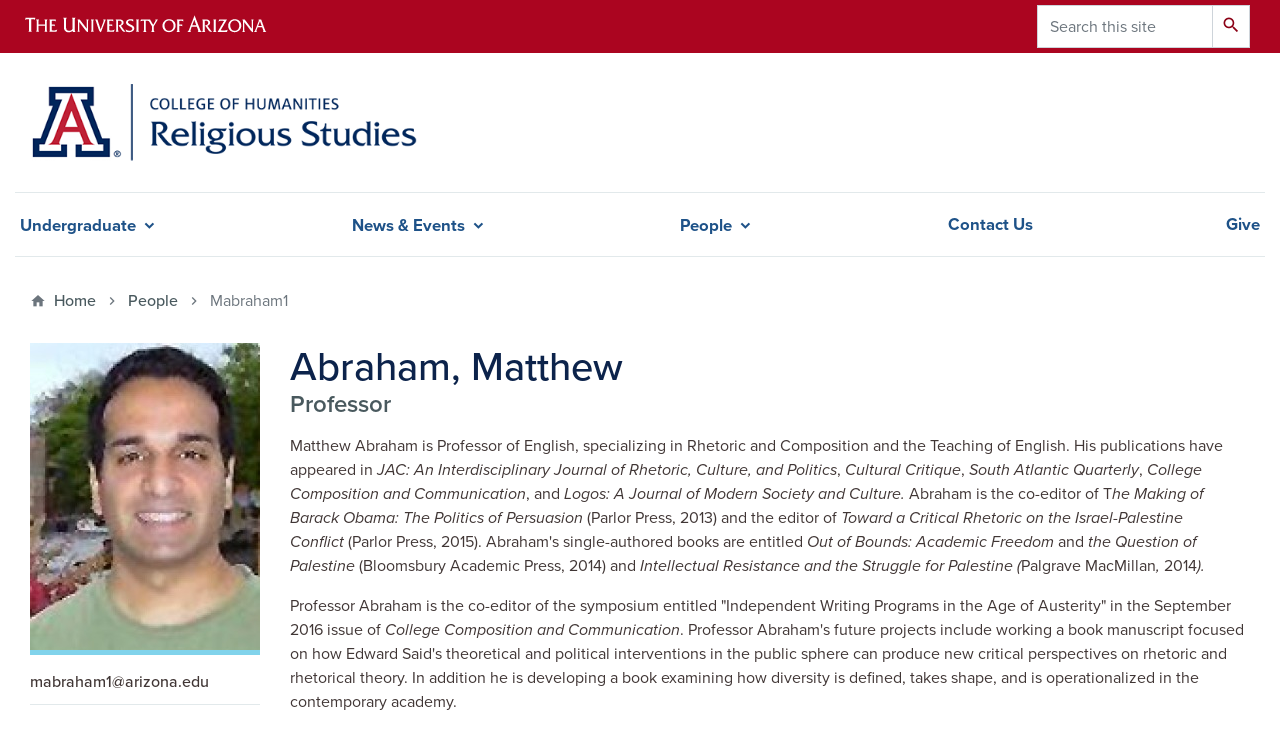

--- FILE ---
content_type: text/html; charset=UTF-8
request_url: https://religion.arizona.edu/people/mabraham1
body_size: 8737
content:
<!DOCTYPE html>
<html lang="en" dir="ltr" prefix="og: https://ogp.me/ns#" class="sticky-footer">
  <head>
    <meta charset="utf-8" />
<meta name="description" content="Matthew Abraham is Professor of English, specializing in Rhetoric and Composition and the Teaching of English. His publications have appeared in JAC: An Interdisciplinary Journal of Rhetoric, Culture, and Politics, Cultural Critique, South Atlantic Quarterly, College Composition and Communication, and Logos: A Journal of Modern Society and Culture. Abraham is the co-editor of The Making of Barack Obama: The Politics of Persuasion (Parlor Press, 2013) and the editor of Toward a Critical Rhetoric on the Israel-Palestine Conflict (Parlor Press, 2015). Abraham&#039;s single-authored books are entitled Out of Bounds: Academic Freedom and the Question of Palestine (Bloomsbury Academic Press, 2014) and Intellectual Resistance and the Struggle for Palestine (Palgrave MacMillan, 2014).  Professor Abraham is the co-editor of the symposium entitled &quot;Independent Writing Programs in the Age of Austerity&quot; in the September 2016 issue of College Composition and Communication. Professor Abraham&#039;s future projects include working a book manuscript focused on how Edward Said&#039;s theoretical and political interventions in the public sphere can produce new critical perspectives on rhetoric and rhetorical theory. In addition he is developing a book examining how diversity is defined, takes shape, and is operationalized in the contemporary academy." />
<link rel="canonical" href="https://religion.arizona.edu/people/mabraham1" />
<link rel="shortlink" href="https://religion.arizona.edu/" />
<link rel="image_src" href="/sites/default/files/styles/az_small/public/Abraham_photo2.jpg.webp?itok=DExnVUHz" />
<meta property="og:site_name" content="Abraham, Matthew | Religious Studies" />
<meta property="og:url" content="https://religion.arizona.edu/" />
<meta property="og:description" content="Matthew Abraham is Professor of English, specializing in Rhetoric and Composition and the Teaching of English. His publications have appeared in JAC: An Interdisciplinary Journal of Rhetoric, Culture, and Politics, Cultural Critique, South Atlantic Quarterly, College Composition and Communication, and Logos: A Journal of Modern Society and Culture. Abraham is the co-editor of The Making of Barack Obama: The Politics of Persuasion (Parlor Press, 2013) and the editor of Toward a Critical Rhetoric on the Israel-Palestine Conflict (Parlor Press, 2015). Abraham&#039;s single-authored books are entitled Out of Bounds: Academic Freedom and the Question of Palestine (Bloomsbury Academic Press, 2014) and Intellectual Resistance and the Struggle for Palestine (Palgrave MacMillan, 2014).  Professor Abraham is the co-editor of the symposium entitled &quot;Independent Writing Programs in the Age of Austerity&quot; in the September 2016 issue of College Composition and Communication. Professor Abraham&#039;s future projects include working a book manuscript focused on how Edward Said&#039;s theoretical and political interventions in the public sphere can produce new critical perspectives on rhetoric and rhetorical theory. In addition he is developing a book examining how diversity is defined, takes shape, and is operationalized in the contemporary academy." />
<meta property="og:image" content="https://religion.arizona.edu/sites/default/files/styles/az_small/public/Abraham_photo2.jpg.webp?itok=DExnVUHz" />
<meta property="og:image:url" content="https://religion.arizona.edu/sites/religion/files/2023-04/ReligionDefault3.jpg" />
<meta name="twitter:card" content="summary" />
<meta name="twitter:description" content="Matthew Abraham is Professor of English, specializing in Rhetoric and Composition and the Teaching of English. His publications have appeared in JAC: An Interdisciplinary Journal of Rhetoric, Culture, and Politics, Cultural Critique, South Atlantic Quarterly, College Composition and Communication, and Logos: A Journal of Modern Society and Culture. Abraham is the co-editor of The Making of Barack Obama: The Politics of Persuasion (Parlor Press, 2013) and the editor of Toward a Critical Rhetoric on the Israel-Palestine Conflict (Parlor Press, 2015). Abraham&#039;s single-authored books are entitled Out of Bounds: Academic Freedom and the Question of Palestine (Bloomsbury Academic Press, 2014) and Intellectual Resistance and the Struggle for Palestine (Palgrave MacMillan, 2014).  Professor Abraham is the co-editor of the symposium entitled &quot;Independent Writing Programs in the Age of Austerity&quot; in the September 2016 issue of College Composition and Communication. Professor Abraham&#039;s future projects include working a book manuscript focused on how Edward Said&#039;s theoretical and political interventions in the public sphere can produce new critical perspectives on rhetoric and rhetorical theory. In addition he is developing a book examining how diversity is defined, takes shape, and is operationalized in the contemporary academy." />
<meta name="twitter:title" content="Abraham, Matthew | Religious Studies" />
<meta name="twitter:image" content="https://religion.arizona.edu/sites/default/files/styles/az_small/public/Abraham_photo2.jpg.webp?itok=DExnVUHz" />
<meta name="Generator" content="Arizona Quickstart (https://quickstart.arizona.edu)" />
<meta name="MobileOptimized" content="width" />
<meta name="HandheldFriendly" content="true" />
<meta name="viewport" content="width=device-width, initial-scale=1, shrink-to-fit=no" />
<script type="application/ld+json">{
    "@context": "https://schema.org",
    "@graph": [
        {
            "@type": "CollegeOrUniversity",
            "name": "University of Arizona Religious Studies",
            "parentOrganization": {
                "@type": "EducationalOrganization",
                "@id": "https://www.arizona.edu/",
                "name": "University of Arizona",
                "url": "https://www.arizona.edu/",
                "sameAs": [
                    "https://www.facebook.com/uarizona",
                    "https://x.com/uarizona",
                    "https://www.instagram.com/uarizona",
                    "https://linkedin.com/edu/university-of-arizona-17783",
                    "https://www.youtube.com/universityofarizona",
                    "https://en.wikipedia.org/wiki/University_of_Arizona"
                ],
                "address": {
                    "@type": "PostalAddress",
                    "streetAddress": "1401 E University Blvd",
                    "addressLocality": "Tucson",
                    "addressRegion": "AZ",
                    "postalCode": "85721",
                    "addressCountry": "US"
                }
            },
            "url": "https://religion.arizona.edu/"
        }
    ]
}</script>
<meta http-equiv="x-ua-compatible" content="ie=edge" />
<link rel="icon" href="/themes/contrib/coh_barrio/favicon.ico" type="image/vnd.microsoft.icon" />

    <title>Abraham, Matthew | Religious Studies</title>
    <link rel="stylesheet" media="all" href="/sites/default/files/css/css_4tpX3WcUIECRRiRcDGrluY8tBloi_b9O-obJnvIVfdQ.css?delta=0&amp;language=en&amp;theme=coh_barrio&amp;include=[base64]" />
<link rel="stylesheet" media="all" href="/sites/default/files/css/css_xGo2JV8i-LKVYMzc6dRZwD_lDIo8ysm-9BgdsMzV9fM.css?delta=1&amp;language=en&amp;theme=coh_barrio&amp;include=[base64]" />
<link rel="stylesheet" media="all" href="https://fonts.googleapis.com/css?family=Material+Icons+Sharp#.css" />
<link rel="stylesheet" media="all" href="https://cdn.digital.arizona.edu/lib/az-icons//az-icons-styles.css" />
<link rel="stylesheet" media="all" href="/libraries/arizona-bootstrap/css/arizona-bootstrap.min.css?t9ahq1" />
<link rel="stylesheet" media="all" href="/sites/default/files/css/css__PeGPPsBcZi1U8hJ49BIVMq0_OWMThS4FBd5PehmIPk.css?delta=5&amp;language=en&amp;theme=coh_barrio&amp;include=[base64]" />
<link rel="stylesheet" media="print" href="/sites/default/files/css/css_p2PzepKBGyD3aVEfIwlL-V-ed4rEJq8yIsktifodvHM.css?delta=6&amp;language=en&amp;theme=coh_barrio&amp;include=[base64]" />
<link rel="stylesheet" media="all" href="/sites/default/files/css/css_S_smQ9vwomezdbu0KY2e-tKGIKycQa0ezKbWG-DOYEE.css?delta=7&amp;language=en&amp;theme=coh_barrio&amp;include=[base64]" />
<link rel="stylesheet" media="all" href="/sites/default/files/css/css_7diyRUKpXN86lNxu6xIloTrA5h9LUI5rjdOU1TG5GXM.css?delta=8&amp;language=en&amp;theme=coh_barrio&amp;include=[base64]" />

    <script type="application/json" data-drupal-selector="drupal-settings-json">{"path":{"baseUrl":"\/","pathPrefix":"","currentPath":"user\/320","currentPathIsAdmin":false,"isFront":false,"currentLanguage":"en"},"pluralDelimiter":"\u0003","suppressDeprecationErrors":true,"gtag":{"tagId":"G-NMZEQE32N8","consentMode":false,"otherIds":[],"events":[],"additionalConfigInfo":[]},"ajaxPageState":{"libraries":"[base64]","theme":"coh_barrio","theme_token":null},"ajaxTrustedUrl":{"\/search\/node":true},"button_text":"Scroll to top","button_style":"pill","button_animation":"slide","button_animation_speed":200,"scroll_distance":200,"scroll_speed":300,"data":{"extlink":{"extTarget":true,"extTargetAppendNewWindowLabel":"(opens in a new window)","extTargetNoOverride":true,"extNofollow":false,"extTitleNoOverride":false,"extNoreferrer":false,"extFollowNoOverride":false,"extClass":"0","extLabel":"(link is external)","extImgClass":false,"extSubdomains":false,"extExclude":"^(?!(https?:\\\/\\\/)(arizona.box.com|docs.google.com|dropbox.com|www.dropbox.com|emailarizona-my.sharepoint.com|events.trellis.arizona.edu)).*","extInclude":"\/sites\/.+\/files\/.+\\.pdf","extCssExclude":"","extCssInclude":"","extCssExplicit":"","extAlert":false,"extAlertText":"This link will take you to an external web site. We are not responsible for their content.","extHideIcons":false,"mailtoClass":"0","telClass":"tel","mailtoLabel":"(link sends email)","telLabel":"(link is a phone number)","extUseFontAwesome":false,"extIconPlacement":"append","extPreventOrphan":false,"extFaLinkClasses":"fa fa-external-link","extFaMailtoClasses":"fa fa-envelope-o","extAdditionalLinkClasses":"","extAdditionalMailtoClasses":"","extAdditionalTelClasses":"","extFaTelClasses":"fa fa-phone","whitelistedDomains":[],"extExcludeNoreferrer":""}},"field_group":{"html_element":{"mode":"coh_person","context":"view","settings":{"classes":"","show_empty_fields":false,"id":"","element":"figure","show_label":false,"label_element":"h3","label_element_classes":"","attributes":"style=\u0022max-width: 360px;\u0022","effect":"none","speed":"fast","description":""}}},"user":{"uid":0,"permissionsHash":"bf03f7b5d107071b24d13ac9ea8af523ee0cef6c3db1739da69f3f3b975529ef"}}</script>
<script src="/sites/default/files/js/js_faejQ9xDW8IKnt91MFOIRzALbodgIDn5leNNAbmhSkY.js?scope=header&amp;delta=0&amp;language=en&amp;theme=coh_barrio&amp;include=eJxljuEOgyAMhF8I5JFIYYzhKmdKSZxPP2emWdyfttfvLjlafSCRAkdSVlSyAdCmQrMdm6ETh66KaitsRL1ziWpO5-HJjEBsm7641GwiHgf5nG0i0SnV_gsukbTotp_uJn0mHr7SZCBz8krZ5W1c9UAjLaZFAbNXbH32su7v8wais13N"></script>
<script src="/modules/contrib/google_tag/js/gtag.js?t9ahq1"></script>

  </head>
  <body class="layout-one-sidebar layout-sidebar-first page-user-320 path-user">
    <a href="#content" class="visually-hidden focusable skip-link">
      Skip to main content
    </a>
    
      <div class="dialog-off-canvas-main-canvas" data-off-canvas-main-canvas>
    
<div id="page-wrapper">
  <div id="page">
    <header id="header" class="header" role="banner" aria-label="Site header">
                <header class="bg-red arizona-header" id="header_arizona" role="banner">
          <div class="container">
            <div class="row">
                            <a class="arizona-logo" href="https://www.arizona.edu" title="The University of Arizona homepage">
                <img class="arizona-line-logo" alt="The University of Arizona Wordmark Line Logo White" src="https://cdn.digital.arizona.edu/logos/v1.0.0/ua_wordmark_line_logo_white_rgb.min.svg" fetchpriority="high" />
              </a>
                                              <section class="ml-auto d-none d-lg-block d-xl-block region region-header-ua-utilities">
    <div class="search-block-form block block-search block-search-form-block" data-drupal-selector="search-block-form" id="block-coh-barrio-search" role="search">
  
    
          <div class="content">
      <form action="/search/node" method="get" id="search-block-form" accept-charset="UTF-8" class="search-form search-block-form">
  <div class="input-group">
      <label for="edit-keys" class="sr-only">Search</label>
<input title="Enter the terms you wish to search for." data-drupal-selector="edit-keys" type="search" id="edit-keys" name="keys" value="" size="15" maxlength="128" class="form-search form-control" placeholder="Search this site" aria-label="Search this site" />



<div data-drupal-selector="edit-actions" class="form-actions js-form-wrapper input-group-append" id="edit-actions"><button data-drupal-selector="edit-submit" type="submit" id="edit-submit" value="Search" class="button js-form-submit form-submit btn"><span class="material-icons-sharp">search</span></button>

</div>


  </div>
</form>


    </div>
  
</div>

  </section>

                          </div> <!-- /.row -->
          </div> <!-- /.container -->
                  </header>
        <div class="header page-row" id="header_site" role="banner">
          <div class="container">
            <div class="row">
              <div class="col-12 col-sm-6 col-lg-4">
                  <section class="region region-branding">
    <div id="block-coh-barrio-branding" class="clearfix block block-system block-system-branding-block">
  
    
        <a href="/" title="Religious Studies | Home" class="qs-site-logo d-block" rel="home"><img class="img-fluid" src="/sites/default/files/UAreligousStudiesSm.png" alt="Religious Studies | Home" />
</a>
    </div>

  </section>

              </div>
              <div class="col-12 col-sm-6 col-lg-8">
                <div class="row">
                  
                </div>
                              </div>
            </div> <!-- /.row -->
          </div> <!-- /.container -->

          <div class="container">
            <div class="row">
                                                            <nav role="navigation" aria-labelledby="block-cohsmartmenu-menu" id="block-cohsmartmenu" class="smart-nav block block-menu navigation menu--coh-smartmenu">
                      
    <h2 class="sr-only" id="block-cohsmartmenu-menu">COH Smartmenu</h2>
    
  
              
              <ul class="clearfix nav">
                    <li class="has-mega-menu nav-item menu-item--expanded">
                <span class="nav-link nav-link-">Undergraduate</span>
                                <ul class="menu">
                    <li class="nav-item menu-item--expanded">
                <span class="nav-link nav-link-">Prospective Students</span>
                                <ul class="menu">
                    <li class="nav-item">
                <a href="/undergraduate/prospective-students/why-study-religion" class="nav-link nav-link--undergraduate-prospective-students-why-study-religion" data-drupal-link-system-path="node/2471">Why Study Religion?</a>
              </li>
                <li class="nav-item">
                <a href="/undergraduate/prospective-students/ba-religious-studies" class="nav-link nav-link--undergraduate-prospective-students-ba-religious-studies" data-drupal-link-system-path="node/2472">B.A. in Religious Studies</a>
              </li>
                <li class="nav-item menu-item--collapsed">
                <a href="/rshp" class="nav-link nav-link--rshp" data-drupal-link-system-path="node/660641">B.S. in Religious Studies for Health Professionals</a>
              </li>
                <li class="nav-item menu-item--collapsed">
                <a href="/undergraduate/prospective-students/minor-programs-religious-studies" class="nav-link nav-link--undergraduate-prospective-students-minor-programs-religious-studies" data-drupal-link-system-path="node/19172">Minors</a>
              </li>
                <li class="nav-item">
                <a href="/undergraduate/prospective-students/declare-major-or-minor" class="nav-link nav-link--undergraduate-prospective-students-declare-major-or-minor" data-drupal-link-system-path="node/2570">Declare Major or Minor</a>
              </li>
        </ul>
  
              </li>
                <li class="nav-item menu-item--expanded">
                <span class="nav-link nav-link-">Current Students</span>
                                <ul class="menu">
                    <li class="nav-item">
                <a href="/undergraduate/current-students/degree-requirements" class="nav-link nav-link--undergraduate-current-students-degree-requirements" data-drupal-link-system-path="node/2571">Degree Requirements</a>
              </li>
                <li class="nav-item">
                <a href="/undergraduate/current-students/double-majors-and-dual-degrees" class="nav-link nav-link--undergraduate-current-students-double-majors-and-dual-degrees" data-drupal-link-system-path="node/2572">Double Majors and Dual Degrees</a>
              </li>
                <li class="nav-item">
                <a href="/undergraduate/current-students/course-schedule" class="nav-link nav-link--undergraduate-current-students-course-schedule" data-drupal-link-system-path="undergraduate/current-students/course-schedule">Course Schedule</a>
              </li>
                <li class="nav-item">
                <a href="/undergraduate/current-students/course-descriptions" class="nav-link nav-link--undergraduate-current-students-course-descriptions" data-drupal-link-system-path="undergraduate/current-students/course-descriptions">Course Descriptions</a>
              </li>
                <li class="nav-item">
                <a href="/undergraduate/current-students/advising" class="nav-link nav-link--undergraduate-current-students-advising" data-drupal-link-system-path="node/2573">Advising</a>
              </li>
        </ul>
  
              </li>
                <li class="nav-item menu-item--expanded">
                <span class="nav-link nav-link-">Engagement</span>
                                <ul class="menu">
                    <li class="nav-item">
                <a href="/undergraduate/engagement/independent-studies" class="nav-link nav-link--undergraduate-engagement-independent-studies" data-drupal-link-system-path="node/2574">Independent Studies</a>
              </li>
                <li class="nav-item">
                <a href="/undergraduate/engagement/scholarships" class="nav-link nav-link--undergraduate-engagement-scholarships" data-drupal-link-system-path="node/2575">Scholarships</a>
              </li>
                <li class="nav-item">
                <a href="/undergraduate/engagement/religious-studies-student-club-relic" class="nav-link nav-link--undergraduate-engagement-religious-studies-student-club-relic" data-drupal-link-system-path="node/18686">Student Club</a>
              </li>
        </ul>
  
              </li>
        </ul>
  
              </li>
                <li class="nav-item menu-item--expanded">
                <span class="nav-link nav-link-">News &amp; Events</span>
                                <ul class="menu">
                    <li class="nav-item">
                <a href="/news" class="nav-link nav-link--news" data-drupal-link-system-path="news">News</a>
              </li>
                <li class="nav-item">
                <a href="/events" class="nav-link nav-link--events" data-drupal-link-system-path="events">Events</a>
              </li>
        </ul>
  
              </li>
                <li class="nav-item menu-item--expanded">
                <span class="nav-link nav-link-">People</span>
                                <ul class="menu">
                    <li class="nav-item">
                <a href="/people/faculty" class="nav-link nav-link--people-faculty" data-drupal-link-system-path="people/faculty">Faculty</a>
              </li>
                <li class="nav-item">
                <a href="/people/alumni" class="nav-link nav-link--people-alumni" data-drupal-link-system-path="people/alumni">Alumni</a>
              </li>
                <li class="nav-item">
                <a href="/find-instructors" class="nav-link nav-link--find-instructors" data-drupal-link-system-path="find-instructors">Find Instructors</a>
              </li>
                <li class="nav-item">
                <a href="https://sillc.arizona.edu/people" class="nav-link nav-link-https--sillcarizonaedu-people">Business Support</a>
              </li>
        </ul>
  
              </li>
                <li class="nav-item">
                <a href="/contact-us" class="nav-link nav-link--contact-us" data-drupal-link-system-path="node/18441">Contact Us</a>
              </li>
                <li class="nav-item">
                <a href="/give" class="nav-link nav-link--give" data-drupal-link-system-path="node/12884">Give</a>
              </li>
        </ul>
  


      </nav>


                                            </div>
                          <div class="row">
                  <section class="col-md region region-help">
    

  </section>

              </div>
                      </div>
        </div>
    </header>

    <div id="main-wrapper" class="layout-main-wrapper clearfix">
        <div id="main">
                              <div class="container">
                                    <div class="row">
                <section class="col-md region region-breadcrumb">
    <div id="block-coh-barrio-breadcrumbs" class="block block-system block-system-breadcrumb-block">
  
    
      <div class="content">
      
  <nav role="navigation" aria-label="breadcrumb">
    <ol class="breadcrumb">
                  <li class="breadcrumb-item breadcrumb-item-home">
          <a href="/">Home</a>
        </li>
                        <li class="breadcrumb-item">
          <a href="/people/faculty">People</a>
        </li>
                        <li class="breadcrumb-item active" aria-current="page">
          Mabraham1
        </li>
              </ol>
  </nav>

    </div>
  </div>

  </section>

            </div>
                                  </div>
                    <div class="container">
            <div class="row row-offcanvas row-offcanvas-left clearfix">
              <main class="main-content col" id="content" role="main">
                  <section class="region region-content">
    <div id="block-coh-barrio-page-title" class="block block-core block-page-title-block">
  
    
      <div class="content">
      
  <h1 class="title">mabraham1</h1>


    </div>
  </div>
<div id="block-coh-barrio-content" class="block block-system block-system-main-block">
  
    
      <div class="content">
      <article class="profile">
  
<div  id="details-section">
    
            <div class="field field--name-field-coh-media-user-image field--type-entity-reference field--label-hidden field__item"><div>
  
  
<figure  style="max-width: 360px;">
    
  <div class="field field--name-field-media-az-image field--type-image field--label-visually_hidden">
    <div class="field__label visually-hidden">Image</div>
              <div class="field__item">  <img loading="lazy" class="img-fluid image-style-user-image" src="/sites/default/files/styles/user_image/public/Abraham_photo2.jpg?itok=gHYpmm4s" width="230" height="307" />


</div>
          </div>

  </figure>
</div>
</div>
      
            <div class="field field--name-field-coh-people-display-email field--type-string field--label-hidden field__item">mabraham1@arizona.edu</div>
      
  <div class="field field--name-field-coh-people-personal-site field--type-link field--label-above">
    <div class="field__label h3">Personal Site</div>
              <div class="field__item"><a href="https://english.arizona.edu/people/matthew-abraham">https://english.arizona.edu/people/matthew-abraham</a></div>
          </div>

  </div>
<div  id="user-name-title">
    
            <div class="field field--name-field-coh-people-full-name field--type-string field--label-hidden field__item">Abraham, Matthew</div>
      
            <div class="field field--name-field-coh-people-campus-title field--type-string field--label-hidden field__item">Professor</div>
      
  </div>
<div  id="bio-section">
    
            <div class="clearfix text-formatted field field--name-field-coh-people-bio field--type-text-with-summary field--label-hidden field__item"><p><span><span><span><span><span>Matthew Abraham&nbsp;is Professor of English, specializing in Rhetoric and Composition and the Teaching of English. His publications have appeared in&nbsp;<em>JAC: An Interdisciplinary Journal of Rhetoric, Culture, and Politics</em>,&nbsp;<em>Cultural Critique</em>,&nbsp;<em>South Atlantic Quarterly</em>,&nbsp;<em>College Composition and Communication</em>, and&nbsp;<em>Logos: A Journal of Modern Society and Culture.&nbsp;</em>Abraham is the co-editor of T<em>he Making of Barack Obama: The Politics of Persuasion</em>&nbsp;(Parlor Press, 2013) and the editor of&nbsp;<em>Toward a Critical Rhetoric on the Israel-Palestine Conflict</em>&nbsp;(Parlor Press, 2015). Abraham's single-authored books are entitled&nbsp;<em>Out of Bounds: Academic Freedom&nbsp;</em>and<em>&nbsp;the Question of Palestine&nbsp;</em>(Bloomsbury&nbsp;Academic Press, 2014) and<em>&nbsp;Intellectual Resistance and the Struggle for Palestine (</em>Palgrave&nbsp;MacMillan<em>,&nbsp;</em>2014<em>).&nbsp;</em></span></span></span></span></span></p>

<p><span><span><span><span><span>Professor Abraham is the co-editor of the symposium entitled "Independent Writing Programs in the Age of Austerity" in the September 2016 issue of&nbsp;<em>College Composition and Communication</em>. Professor Abraham's future projects include working a book manuscript focused on how Edward Said's theoretical and political interventions in the public sphere can produce new critical perspectives on rhetoric and rhetorical theory. In addition he is developing a book examining how diversity is defined, takes shape, and is operationalized in the contemporary academy.</span></span></span></span></span></p></div>
      
  </div></article>

    </div>
  </div>

  </section>

              </main>
                                                                    </div>
          </div>
          
                                        <div class="container">
            <div class="row">
              
            </div>
          </div>
                            </div>
    </div>

    <footer class="site-footer">
                <div class="bg-warm-gray py-5" role="contentinfo">
                    <section>
            <div class="container">
              <div class="row">
                                  <div class="col-12 col-sm-5 col-md-4 col-lg-4 text-center-xs text-left-not-xs">
                    <div class="row bottom-buffer-30">
                      <div class="col">
                        <a href="/" title="Religious Studies | Home" class="qs-site-logo d-block mt-0" rel="home"><img class="img-fluid" src="/sites/default/files/UAreligousStudiesSm.png" alt="Religious Studies | Home" />
</a>
                      </div>
                    </div>
                  </div>
                                                  <!-- Force next columns to break to new line at md breakpoint and up -->
                  <div class="w-100 d-block d-sm-none"></div>
                    <section class="col-12 col-sm-7 col-md-8 col-lg-8 region region-footer">
          <nav role="navigation" aria-labelledby="block-footersocialmedia-menu" id="block-footersocialmedia" class="block block-menu navigation menu--az-footer-social-media">
                      
    <h2 class="h6 mt-md-3 text-uppercase sr-only" id="block-footersocialmedia-menu">Footer - Social Media</h2>
    
  
              
              <ul class="nav-utility d-flex justify-content-center justify-content-sm-end clearfix nav">
                    <li class="nav-item">
                <a href="https://www.facebook.com/uahumanities" class="az-icon-facebook az-icon-spacing bg-transparent nav-link az-icon-facebook az-icon-spacingbg-transparent nav-link-https--wwwfacebookcom-uahumanities" target="_blank">Facebook</a>
              </li>
                <li class="nav-item">
                <a href="https://instagram.com/uahumanities/" class="az-icon-instagram az-icon-spacing bg-transparent nav-link az-icon-instagram az-icon-spacingbg-transparent nav-link-https--instagramcom-uahumanities-" target="_blank">Instagram</a>
              </li>
                <li class="nav-item">
                <a href="https://twitter.com/uahumanities" class="az-icon-twitter az-icon-spacing bg-transparent nav-link az-icon-twitter az-icon-spacingbg-transparent nav-link-https--twittercom-uahumanities" target="_blank">Twitter</a>
              </li>
                <li class="nav-item">
                <a href="https://www.youtube.com/user/uahumanities" class="az-icon-youtube az-icon-spacing bg-transparent nav-link az-icon-youtube az-icon-spacingbg-transparent nav-link-https--wwwyoutubecom-user-uahumanities">YouTube</a>
              </li>
        </ul>
  


      </nav>
<div id="block-footerinformation" class="block block-block-content block-block-content0ae3cab3-5c44-4d72-b259-c72d5dd240a5">
  
    
      <div class="content">
      
      <div class="field field--name-field-az-main-content field--type-entity-reference-revisions field--label-hidden field__items">
              <div class="field__item">  <div class="mb-0 paragraph paragraph--type--az-text paragraph--view-mode--default">
          
            <div class="clearfix text-formatted field field--name-field-az-text-area field--type-text-long field--label-hidden field__item"><p class="text-align-right">Learning Services Building 203&nbsp;·&nbsp;1512 E. First Street ·&nbsp;PO Box 210105&nbsp;·&nbsp;Tucson, Arizona 85721-0105<br><strong>Phone</strong>&nbsp;(520)&nbsp;621-1689 ·&nbsp;<strong>Fax</strong>&nbsp;(520)&nbsp;621-3678&nbsp;·&nbsp;<strong>Website</strong>&nbsp;<a href="https://classics.arizona.edu:443/">Classics</a>&nbsp;&amp;&nbsp;<a href="https://religion.arizona.edu:443/">Religious Studies</a></p></div>
      
      </div>
</div>
          </div>
  
    </div>
  </div>
<div id="block-caslogin" class="block block-block-content block-block-content9651d45d-5f67-4724-a371-881d885402d3">
  
    
      <div class="content">
      
      <div class="field field--name-field-az-main-content field--type-entity-reference-revisions field--label-hidden field__items">
              <div class="field__item">  <div class="mb-0 paragraph paragraph--type--az-text paragraph--view-mode--default">
          
            <div class="clearfix text-formatted field field--name-field-az-text-area field--type-text-long field--label-hidden field__item"><p class="text-align-right"><a class="btn btn-red" href="/cas">Log in using NetID</a></p></div>
      
      </div>
</div>
          </div>
  
    </div>
  </div>

  </section>

                                <div class="col-12">
                  <hr>
                </div>
              </div>
            </div>
          </section>
                              <div id="footer_sub">
            <div class="container">
              <div class="row">
                
              </div>
              <div class="row">
                
              </div>
              <div class="row">
                <div class="col text-center">
                                    <hr>
                                    
                  <p class="small"><a href="https://www.arizona.edu/information-security-privacy" target="_blank">University Information Security and Privacy</a></p>
                  <p class="small">&copy; 2026 The Arizona Board of Regents on behalf of <a href="https://www.arizona.edu" target="_blank">The University of Arizona</a>.</p>
                </div>
              </div>
            </div>
          </div>
                  </div>
            </footer>
      </div>
</div>

  </div>

    
    <script src="/sites/default/files/js/js_AhWhQTjBkoi3Wy10CJm_VuhnvQ9TeqIEz1GcGK6a960.js?scope=footer&amp;delta=0&amp;language=en&amp;theme=coh_barrio&amp;include=eJxljuEOgyAMhF8I5JFIYYzhKmdKSZxPP2emWdyfttfvLjlafSCRAkdSVlSyAdCmQrMdm6ETh66KaitsRL1ziWpO5-HJjEBsm7641GwiHgf5nG0i0SnV_gsukbTotp_uJn0mHr7SZCBz8krZ5W1c9UAjLaZFAbNXbH32su7v8wais13N"></script>
<script src="/libraries/arizona-bootstrap/js/arizona-bootstrap.bundle.min.js?t9ahq1"></script>
<script src="/sites/default/files/js/js_Z1k2KY7FG-nG2QJ_0c8fwzHcufAimhURv-YESxRvOzY.js?scope=footer&amp;delta=2&amp;language=en&amp;theme=coh_barrio&amp;include=eJxljuEOgyAMhF8I5JFIYYzhKmdKSZxPP2emWdyfttfvLjlafSCRAkdSVlSyAdCmQrMdm6ETh66KaitsRL1ziWpO5-HJjEBsm7641GwiHgf5nG0i0SnV_gsukbTotp_uJn0mHr7SZCBz8krZ5W1c9UAjLaZFAbNXbH32su7v8wais13N"></script>

  </body>
</html>


--- FILE ---
content_type: text/css
request_url: https://religion.arizona.edu/sites/default/files/css/css_S_smQ9vwomezdbu0KY2e-tKGIKycQa0ezKbWG-DOYEE.css?delta=7&language=en&theme=coh_barrio&include=eJx1UNEKwyAM_CFXP6lEDdbWGkkitPv6WVjBbewtd0fuLgER1DmVFb0SWy8yRdTkqYjiXg08ZwfMiWzM5CA_RM-cSryECgyRoS5iP9DUkeKhxhGpaOf-ePgNQ-qxPT9gUZfJb3aYjaflXr1G2YF1x9JG4duTGG3gViFPsMJhepEubDf3hmYo_1aGA1qpzeUkCwYjninnWalf0VSp2B_GyHl9yzoQfAEfjoWa
body_size: 3572
content:
@import url(https://fonts.googleapis.com/css?family=PT+Sans+Narrow:400,700);@import url("https://fonts.googleapis.com/css2?family=Material+Symbols+Sharp:opsz,wght,FILL,GRAD@20..48,100..700,0..1,-50..200");
/* @license GPL-2.0-or-later https://www.drupal.org/licensing/faq */
.sm-blue{}.sm-blue .nav-link,.sm-blue .nav-link:hover,.sm-blue .nav-link:focus,.sm-blue .nav-link:active{padding:10px 20px;padding-right:58px;}.sm-blue .nav-link.current{}.sm-blue .nav-link.disabled{}.sm-blue .nav-link .sub-arrow{position:absolute;top:50%;margin-top:-17px;left:auto;right:4px;width:34px;height:34px;overflow:hidden;font:bold 16px/34px monospace !important;text-align:center;text-shadow:none;background:rgba(0,0,0,0.1);border-radius:4px;}.sm-blue .nav-link .sub-arrow::before{content:'+';}.sm-blue .nav-link.highlighted .sub-arrow::before{content:'-';}.sm-blue > li:first-child > .nav-link,.sm-blue > li:first-child > :not(ul) .nav-link{}.sm-blue > li:last-child > .nav-link,.sm-blue > li:last-child > *:not(ul) .nav-link,.sm-blue > li:last-child > ul,.sm-blue > li:last-child > ul > li:last-child > .nav-link,.sm-blue > li:last-child > ul > li:last-child > *:not(ul) .nav-link,.sm-blue > li:last-child > ul > li:last-child > ul,.sm-blue > li:last-child > ul > li:last-child > ul > li:last-child > .nav-link,.sm-blue > li:last-child > ul > li:last-child > ul > li:last-child > *:not(ul) .nav-link,.sm-blue > li:last-child > ul > li:last-child > ul > li:last-child > ul,.sm-blue > li:last-child > ul > li:last-child > ul > li:last-child > ul > li:last-child > .nav-link,.sm-blue > li:last-child > ul > li:last-child > ul > li:last-child > ul > li:last-child > *:not(ul) .nav-link,.sm-blue > li:last-child > ul > li:last-child > ul > li:last-child > ul > li:last-child > ul,.sm-blue > li:last-child > ul > li:last-child > ul > li:last-child > ul > li:last-child > ul > li:last-child > .nav-link,.sm-blue > li:last-child > ul > li:last-child > ul > li:last-child > ul > li:last-child > ul > li:last-child > *:not(ul) .nav-link,.sm-blue > li:last-child > ul > li:last-child > ul > li:last-child > ul > li:last-child > ul > li:last-child > ul{}.sm-blue > li:last-child > .nav-link.highlighted,.sm-blue > li:last-child > *:not(ul) .nav-link.highlighted,.sm-blue > li:last-child > ul > li:last-child > .nav-link.highlighted,.sm-blue > li:last-child > ul > li:last-child > *:not(ul) .nav-link.highlighted,.sm-blue > li:last-child > ul > li:last-child > ul > li:last-child > .nav-link.highlighted,.sm-blue > li:last-child > ul > li:last-child > ul > li:last-child > *:not(ul) .nav-link.highlighted,.sm-blue > li:last-child > ul > li:last-child > ul > li:last-child > ul > li:last-child > .nav-link.highlighted,.sm-blue > li:last-child > ul > li:last-child > ul > li:last-child > ul > li:last-child > *:not(ul) .nav-link.highlighted,.sm-blue > li:last-child > ul > li:last-child > ul > li:last-child > ul > li:last-child > ul > li:last-child > .nav-link.highlighted,.sm-blue > li:last-child > ul > li:last-child > ul > li:last-child > ul > li:last-child > ul > li:last-child > *:not(ul) .nav-link.highlighted{}.sm-blue ul{}.sm-blue ul ul{}.sm-blue ul .nav-link,.sm-blue ul .nav-link:hover,.sm-blue ul .nav-link:focus,.sm-blue ul .nav-link:active{}.sm-blue ul .nav-link.current{}.sm-blue ul .nav-link.disabled{}.sm-blue ul ul .nav-link,.sm-blue ul ul .nav-link:hover,.sm-blue ul ul .nav-link:focus,.sm-blue ul ul .nav-link:active{border-left:16px solid transparent;}.sm-blue ul ul ul .nav-link,.sm-blue ul ul ul .nav-link:hover,.sm-blue ul ul ul .nav-link:focus,.sm-blue ul ul ul .nav-link:active{border-left:24px solid transparent;}.sm-blue ul ul ul ul .nav-link,.sm-blue ul ul ul ul .nav-link:hover,.sm-blue ul ul ul ul .nav-link:focus,.sm-blue ul ul ul ul .nav-link:active{border-left:32px solid transparent;}.sm-blue ul ul ul ul ul .nav-link,.sm-blue ul ul ul ul ul .nav-link:hover,.sm-blue ul ul ul ul ul .nav-link:focus,.sm-blue ul ul ul ul ul .nav-link:active{border-left:40px solid transparent;}.sm-blue ul li{}.sm-blue ul li:first-child{}@media (min-width:920px){.sm-blue{display:flex!important;justify-content:space-between;align-items:center!important;}.sm-blue:after{display:none!important;}.sm-blue ul{position:absolute;width:14em!important;}.sm-blue li{margin:0!important;}.sm-blue .nav-link{white-space:nowrap;}.sm-blue ul .nav-link,.sm-blue.sm-vertical .nav-link{white-space:normal;}.sm-blue .sm-nowrap > li > .nav-link,.sm-blue .sm-nowrap > li > :not(ul) .nav-link{white-space:nowrap;}.sm-blue{}.sm-blue .nav-link,.sm-blue .nav-link:hover,.sm-blue .nav-link:focus,.sm-blue .nav-link:active,.sm-blue .nav-link.highlighted{padding:13px 24px;}.sm-blue .nav-link:hover,.sm-blue .nav-link:focus,.sm-blue .nav-link:active,.sm-blue .nav-link.highlighted{}.sm-blue .nav-link.current{}.sm-blue .nav-link.disabled{}.sm-blue .nav-link .sub-arrow{display:none;}.sm-blue .nav-link .sub-arrow::before{display:none;}.sm-blue > li:first-child > .nav-link,.sm-blue > li:first-child > :not(ul) .nav-link{}.sm-blue > li:last-child > .nav-link,.sm-blue > li:last-child > :not(ul) .nav-link{}.sm-blue > li{}.sm-blue > li:first-child{}.sm-blue ul{padding:7px 0;background:#ddd;}.sm-blue ul ul{}.sm-blue ul .nav-link,.sm-blue ul .nav-link:hover,.sm-blue ul .nav-link:focus,.sm-blue ul .nav-link:active,.sm-blue ul .nav-link.highlighted{}.sm-blue ul .nav-link:hover,.sm-blue ul .nav-link:focus,.sm-blue ul .nav-link:active,.sm-blue ul .nav-link.highlighted{}.sm-blue ul .nav-link.current{}.sm-blue ul .nav-link.disabled{}.sm-blue ul .nav-link .sub-arrow{}.sm-blue ul li{}.sm-blue .scroll-up,.sm-blue .scroll-down{position:absolute;display:none;visibility:hidden;overflow:hidden;background:#fff;height:20px;}.sm-blue .scroll-up-arrow,.sm-blue .scroll-down-arrow{position:absolute;top:-2px;left:50%;margin-left:-8px;width:0;height:0;overflow:hidden;border-width:8px;border-style:dashed dashed solid dashed;border-color:transparent transparent #2b82ac transparent;}.sm-blue .scroll-down-arrow{top:6px;border-style:solid dashed dashed dashed;border-color:#2b82ac transparent transparent transparent;}}
.sm{box-sizing:border-box;position:relative;z-index:9999;-webkit-tap-highlight-color:rgba(0,0,0,0);}.sm,.sm ul,.sm li{display:block;list-style:none;margin:0;padding:0;line-height:normal;direction:ltr;text-align:left;}.sm-rtl,.sm-rtl ul,.sm-rtl li{direction:rtl;text-align:right;}.sm>li>h1,.sm>li>h2,.sm>li>h3,.sm>li>h4,.sm>li>h5,.sm>li>h6{margin:0;padding:0;}.sm ul{display:none;}.sm li,.sm .nav-link{position:relative;}.sm .nav-link{display:block;}.sm .nav-link.disabled{cursor:default;}.sm::after{content:"";display:block;height:0;font:0px/0 serif;clear:both;overflow:hidden;}.sm *,.sm *::before,.sm *::after{box-sizing:inherit;}
#main-menu #people > ul{min-width:200px!important;}.breadcrumb{color:#49595E;}.smart-nav{position:relative;color:#000;margin:0 0 20px 0!important;padding-top:0!important;width:100%;}.front .smart-nav{margin-bottom:0!important;}.smart-nav:after{}#main-menu{clear:both;-webkit-box-shadow:none;-moz-box-shadow:none;box-shadow:none;}#block-cohsmartmenu-2 a[href*="//"]:not([href*="mysite.com"]):after,#main-menu a[href*="//"]:not([href*="mysite.com"]):after{content:"\f8ce";font-family:"Material Symbols Sharp";opacity:.6;padding-left:3px;font-size:.8em;}#main-menu ul li .nav-link--find-instructors:after{content:"\f106";font-family:"Material Symbols Sharp";font-weight:300;padding-left:3px;font-size:1.2em;position:relative;top:4px;}@media (min-width:920px){.smart-nav{position:relative;color:#000;border-top:1px solid #E2E9EB;border-bottom:1px solid #E2E9EB;font-size:16px;}.front .smart-nav{border-bottom:0;}#main-menu .has-mega-menu:hover .mega-menu{z-index:5!important;opacity:1!important;display:flex!important;}#main-menu > li > .nav-link{color:#1e5288;font-weight:bold;padding:20px 5px;text-decoration:none;font-size:1.05em;-webkit-transition:opacity .2s ease-in-out 0s;-moz-transition:opacity .2s ease-in-out 0s;}#main-menu > li > a.nav-link:hover{opacity:.8;}#main-menu > li > span.nav-link:hover{opacity:1;}#main-menu > li > .nav-link.has-submenu:after{content:"\e5cf";font-family:"Material Symbols Sharp";padding-left:5px;position:relative;top:3px;}#main-menu > li > ul{background:#0c234b;padding:0;}#main-menu > li > ul .nav-link{color:#fff!important;font-weight:600;white-space:normal!important;text-decoration:none;background:none;}#main-menu > li > ul ul{display:none!important;}#main-menu > .has-mega-menu > ul ul{display:block!important;}#main-menu > li > ul li{-webkit-transition:all .15s ease-in-out 0s;-moz-transition:all .15s ease-in-out 0s;}#main-menu > li > ul li:hover,#main-menu > li > ul li:focus{background:#1e5288!important;}#main-menu > li > ul li:hover .nav-link{opacity:1!important;}#main-menu .mega-menu > li:hover{background:transparent!important;}#main-menu .mega-menu ul{list-style:none!important;padding-left:0!important;}#main-menu .mega-menu ul > li{padding:7px 10px;list-style:none!important;margin-left:-10px!important;margin-bottom:2px!important;}#main-menu .mega-menu ul li:hover{background:#1e5288;}#main-menu .mega-menu ul > li .nav-link{text-decoration:none;display:block;text-transform:none;}#main-menu .mega-menu > li > .nav-link{font-weight:800;display:block;line-height:1;padding-bottom:10px;margin-bottom:10px;border-bottom:1px solid #1E5288;text-decoration:none;font-size:1.05em;}#main-menu .mega-menu > li > .nav-link:hover{color:#81D3EB!important;}#main-menu .mega-menu > li > span.nav-link:hover{color:#fff!important;}#main-menu .mega-menu .ungrouped-items .ungrouped .nav-link{display:block;font-weight:800;text-decoration:none;padding:7px 10px;font-size:1.05em;margin-bottom:3px;}#main-menu li ul li ul li.menu-item--expanded ul.menu{display:none!important;}#main-menu > li.menu-item--active-trail > .nav-link,#main-menu > li .nav-link.is-active{box-shadow:0px 1px 0px #1e5288;font-weight:800;background:transparent;}.smart-nav #main-menu ul li.menu-item--active-trail,.smart-nav #main-menu ul li.menu-item--active-trail .nav-link.is-active,.smart-nav #main-menu ul li.menu-item--active-trail .nav-link.is-active{background:#1e5288!important;}.smart-nav #main-menu .mega-menu > li.menu-item--active-trail,.smart-nav #main-menu .mega-menu > li.menu-item--active-trail > .nav-link.is-active{background:none!important;}#main-menu .mega-menu > li.menu-item--active-trail > .nav-link:after{content:"\e5cf";font-family:"Material Symbols Sharp";padding-left:5px;position:relative;top:3px;}}#main-menu,#main-menu > .has-mega-menu{position:static !important;}#main-menu .mega-menu{margin-left:0 !important;right:0 !important;width:auto !important;max-width:none !important;}#main-menu > .has-mega-menu .scroll-up,#main-menu > .has-mega-menu .scroll-down{margin-left:0 !important;}#main-menu .mega-menu > li{overflow:auto;}#main-menu .mega-menu{width:100%!important;padding:30px 10px;}#main-menu .mega-menu > li,#main-menu .mega-menu > div{flex:1 1 0;padding:0 30px;box-sizing:border-box;}#main-menu .mega-menu ul{position:static;display:block;margin:0.83em 0;border:0;padding:0 0 0 20px;width:100%!important;background:transparent;-moz-box-shadow:none;-webkit-box-shadow:none;box-shadow:none;}#main-menu .mega-menu ul li{display:list-item;list-style-type:disc;border:0;}#main-menu .mega-menu .nav-link{display:inline;border:0;padding:0;background:transparent;color:inherit;text-decoration:underline;}.mega-menu-sample-image{margin:0.83em 0;border:1px solid;height:80px;line-height:80px;text-align:center;}#main-menu:before{}@media (min-width:920px){#main-menu:before{display:none;}}.main-menu-btn{float:right;margin:10px 30px 10px 0px;position:relative;display:inline-block;width:29px;height:29px;text-indent:29px;white-space:nowrap;overflow:visible;cursor:pointer;-webkit-tap-highlight-color:rgba(0,0,0,0);}.main-menu-btn:before{content:"Menu";margin-left:-85px;padding-right:20px!important;position:relative;top:2px;overflow:visible;font-size:18px;color:#1e5288;font-weight:600!important;letter-spacing:.01em;font-weight:normal;}#main-menu-state:checked ~ .main-menu-btn:before{content:"Close";}.main-menu-btn-icon,.main-menu-btn-icon:before,.main-menu-btn-icon:after{position:absolute;top:50%;left:2px;height:2px;width:24px;background:#1e5288;-webkit-transition:all 0.25s;transition:all 0.25s;}.main-menu-btn-icon:before{content:'';top:-7px;left:0;}.main-menu-btn-icon:after{content:'';top:7px;left:0;}#main-menu-state:checked ~ .main-menu-btn .main-menu-btn-icon{height:0;background:transparent;}#main-menu-state:checked ~ .main-menu-btn .main-menu-btn-icon:before{top:0;-webkit-transform:rotate(-45deg);transform:rotate(-45deg);}#main-menu-state:checked ~ .main-menu-btn .main-menu-btn-icon:after{top:0;-webkit-transform:rotate(45deg);transform:rotate(45deg);}@media (min-width:920px) and (max-width:1024px){.smart-nav{font-size:1em;}}@media (max-width:920px){#header_site > .container:nth-child(2){max-width:100%!important;padding:0;}.smart-nav .has-mega-menu{content:"mobile";}#nav-wrapper .container,.smart-nav{padding:0!important;margin:0!important;}.smart-nav #main-menu li{margin:0;}.smart-nav #main-menu li .nav-link{padding:20px 60px 20px 30px!important;background:#0c234b;color:#fff;border-bottom:1px solid rgba(12,34,75,0.4);text-decoration:none;font-weight:600;}.smart-nav #main-menu > li > .nav-link{font-size:18px!important;border-bottom:1px solid rgba(255,255,255,0.05);}.smart-nav #main-menu li .nav-link:hover{opacity:1;}.smart-nav #main-menu > li .nav-link .sub-arrow{margin-right:20px;background:rgba(0,0,0,0.2);}.smart-nav #main-menu li li .nav-link{padding-left:55px!important;background:rgba(12,34,75,0.93);}.smart-nav #main-menu li li .nav-link.has-submenu{font-weight:800;}.smart-nav #main-menu li li li .nav-link{padding-left:55px!important;background:rgba(12,34,75,0.87);}.smart-nav #main-menu li li li li .nav-link{padding-left:60px!important;background:rgba(12,34,75,0.80);}.smart-nav #main-menu li.menu-item--active-trail .nav-link.is-active,.smart-nav #main-menu li.menu-item--active-trail .nav-link:focus{background:#1e5288!important;}.smart-nav #main-menu li.menu-item--active-trail > .nav-link{font-weight:800;}.smart-nav #main-menu li.menu-item--active-trail > .nav-link:after{content:"\e5cf";font-family:"Material Symbols Sharp";padding-left:5px;position:relative;top:3px;}.smart-nav #main-menu li.menu-item--active-trail .nav-link.is-active:after{content:none;}}#main-menu-state{position:absolute;width:1px;height:1px;margin:-1px;border:0;padding:0;overflow:hidden;clip:rect(1px,1px,1px,1px);}#main-menu-state:not(:checked) ~ #main-menu{display:none;}#main-menu-state:checked ~ #main-menu{display:block;}@media (min-width:920px){.main-menu-btn{position:absolute;top:-99999px;}#main-menu-state:not(:checked) ~ #main-menu{display:block;}}#main-menu .hide{display:none;}.user-logged-in #main-menu .hide{display:inherit;}#block-cohsmartmenu-2{margin-top:50px;}#block-cohsmartmenu-2 ul{list-style:none;padding-left:0;display:block;margin-bottom:30px!important;}#block-cohsmartmenu-2 ul ul ul{margin-bottom:0!important;}#block-cohsmartmenu-2 ul li.ungrouped{padding-bottom:0px;margin-bottom:20px;display:table;}#block-cohsmartmenu-2 h2{font-size:1.3em!important;font-weight:400!important;text-transform:none;letter-spacing:0;display:none;}#block-cohsmartmenu-2 ul li .nav-link{color:#1e5288;font-size:18px;display:block;line-height:1.2;-webkit-transition-duration:.2s;-moz-transition-duration:.2s;text-decoration:none;padding:0 0 10px 0;background:none;font-weight:600;}#block-cohsmartmenu-2 ul li li .nav-link{font-weight:500!important;color:#333333!important;padding:10px 10px 10px 10px!important;font-size:16px;border-left:1px solid #e2e9eb;margin-top:0px;}#block-cohsmartmenu-2 ul li.ungrouped .nav-link{padding-bottom:8px;}#block-cohsmartmenu-2 ul li li li .nav-link{font-size:15px;padding:6px 20px 5px 20px!important;font-weight:400!important;}#block-cohsmartmenu-2 ul li .nav-link:hover{text-decoration:none;opacity:.8;-webkit-transition-duration:.2s;-moz-transition-duration:.2s;}#block-cohsmartmenu-2 ul li span.nav-link:hover{opacity:1!important;}#block-cohsmartmenu-2 ul li li .nav-link:hover{background:rgba(129,210,234,0.15);opacity:1;}#block-cohsmartmenu-2 ul li.ungrouped .nav-link{border-bottom:2px solid #fff;}#block-cohsmartmenu-2 ul li.ungrouped:hover .nav-link{border-color:#81D3EB;}#block-cohsmartmenu-2 ul li.menu-item--active-trail li .nav-link{border-left:1px solid #1e5288;}#block-cohsmartmenu-2 ul li.menu-item--active-trail li .nav-link.is-active{background:rgba(129,210,234,0.2);}#block-cohsmartmenu-2 ul li.menu-item--active-trail ul.menu li .nav-link.active{border-left:2px solid #1e5288;padding-left:9px;font-weight:700!important;color:#1e5288;}#block-cohsmartmenu-2 ul li.menu-item--active-trail .nav-link.active{font-weight:800;}#block-cohsmartmenu-2 ul > li.menu-item--active-trail.menu-item--expanded > .nav-link.active{border-left:0;padding-left:0;}#block-cohsmartmenu-2 ul li.menu-item--active-trail li li .nav-link.active,#block-cohsmartmenu-2 ul li li.menu-item--active-trail li .nav-link{border-left:2px solid #1e5288;padding-left:19px;opacity:1;}#block-cohsmartmenu-2 ul li.ungrouped .nav-link.is-active{border-color:#81D3EB;background:#fff;}#block-cohsmartmenu-2 ul li.menu-item--active-trail li .nav-link.active:after{content:"\e5cf";font-family:"Material Symbols Sharp";padding-left:5px;position:relative;top:3px;}#block-cohsmartmenu-2 ul li.menu-item--active-trail li .nav-link.active.is-active:after{content:none;}
